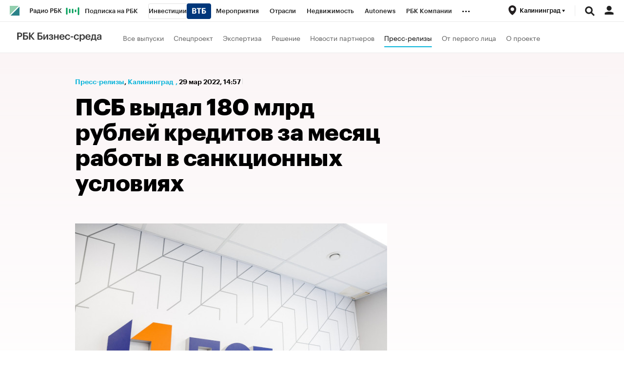

--- FILE ---
content_type: text/html; charset=UTF-8
request_url: https://kaliningrad.plus.rbc.ru/pressrelease/6242f64a7a8aa9fb4b8c7ac9
body_size: 16447
content:
<!DOCTYPE html>


<html lang="ru" >
<head>
    <meta http-equiv="Content-Type" content="text/html; charset=utf-8">
    <meta http-equiv="X-UA-Compatible" content="IE=edge,chrome=1">
    <meta http-equiv="Cache-Control" content="no-cache">
    <meta name="viewport" content="width=device-width, initial-scale=1.0, user-scalable=no, minimum-scale=1.0, maximum-scale=1.0">
    <meta name="HandheldFriendly" content="True">
    <meta name="format-detection" content="telephone=no">
    <meta name="format-detection" content="address=no">

    
                
                    <meta name="robots" content="index, follow, max-image-preview:large"/>

    
    

            <title>ПСБ выдал 180 млрд рублей кредитов за месяц работы в санкционных условиях | Пресс-релизы на РБК Бизнес-среда Калининград</title>

<meta name="title" content="ПСБ выдал 180 млрд рублей кредитов за месяц работы в санкционных условиях | Пресс-релизы на РБК Бизнес-среда Калининград"/>
<meta name="description" content="ПСБ предоставил российским компаниям и населению кредитные средства на общую сумму 180 млрд рублей за месяц работы в условиях санкций. Это превышает объемы кредитования за аналогичный период прошлого года. "/>
<meta name="copyright" content="rbс"/>

<meta property="og:title" content="ПСБ выдал 180 млрд рублей кредитов за месяц работы в санкционных условиях | Пресс-релизы на РБК Бизнес-среда Калининград"/>
<meta property="og:type" content="article"/>
<meta property="og:url" content="https://kaliningrad.plus.rbc.ru/pressrelease/6242f64a7a8aa9fb4b8c7ac9"/>
<meta property="og:image" content="https://s0.rbk.ru/rbcplus_pics/media/img/3/12/296485555849123.jpg"/>
<meta property="og:description" content="ПСБ предоставил российским компаниям и населению кредитные средства на общую сумму 180 млрд рублей за месяц работы в условиях санкций. Это превышает объемы кредитования за аналогичный период прошлого года. "/>
<meta property="og:site_name" content="РБК Бизнес-среда"/>

<meta name="twitter:card" content="summary_large_image"/>
<meta name="twitter:site" content="@ru_rbc"/>
<meta name="twitter:creator" content="@ru_rbc"/>
<meta name="twitter:title" content="ПСБ выдал 180 млрд рублей кредитов за месяц работы в санкционных"/>
<meta name="twitter:description" content="ПСБ предоставил российским компаниям и населению кредитные средства на общую сумму 180 млрд рублей за месяц работы в условиях санкций. Это превышает объемы кредитования за аналогичный период прошлого"/>
<meta name="twitter:image" content="https://s0.rbk.ru/rbcplus_pics/media/img/3/12/296485555849123.jpg"/>
<meta name="twitter:image:alt" content="Совместные проекты и партнерские приложения на РБК"/>






                    
    

    

  <script type="application/ld+json">
    {
        "@context": "https://schema.org",
        "@type": "BreadcrumbList",
        "itemListElement": [
                            {
                    "@type": "ListItem",
                    "position": 1,
                    "name": "✅РБК Бизнес-среда Калининград",
                    "item": "https://kaliningrad.plus.rbc.ru/"
                },                            {
                    "@type": "ListItem",
                    "position": 2,
                    "name": "✅Пресс-релизы",
                    "item": "https://kaliningrad.plus.rbc.ru/pressrelease"
                },                            {
                    "@type": "ListItem",
                    "position": 3,
                    "name": "✅ПСБ выдал 180 млрд рублей кредитов за месяц работы в санкционных условиях",
                    "item": "https://kaliningrad.plus.rbc.ru/pressrelease/6242f64a7a8aa9fb4b8c7ac9"
                }                    ]
    }
  </script>
                                                    
            

<meta property="yandex_recommendations_image" content="https://s0.rbk.ru/rbcplus_pics/resized/1200xH/media/img/3/12/296485555849123.jpg"/><meta property="yandex_recommendations_category" content="Калининград"/>


                
            <link id="link-favicon" rel="icon" type="image/png" href="//s.rbk.ru/v3_plus_static/common/common-10.11.19/images/favicon.png">
    
            <link rel="apple-touch-icon" sizes="60x60" href="//s.rbk.ru/v3_plus_static/common/common-10.11.19/images/apple-touch-icon-60x60.png">
        <link rel="apple-touch-icon" sizes="76x76" href="//s.rbk.ru/v3_plus_static/common/common-10.11.19/images/apple-touch-icon-76x76.png">
        <link rel="apple-touch-icon" sizes="120x120" href="//s.rbk.ru/v3_plus_static/common/common-10.11.19/images/apple-touch-icon-120x120.png">
        <link rel="apple-touch-icon" sizes="152x152" href="//s.rbk.ru/v3_plus_static/common/common-10.11.19/images/apple-touch-icon-152x152.png">
        <link rel="apple-touch-icon" sizes="180x180" href="//s.rbk.ru/v3_plus_static/common/common-10.11.19/images/apple-touch-icon-180x180.png">
        <link rel="icon" type="image/png" sizes="192x192" href="//s.rbk.ru/v3_plus_static/common/common-10.11.19/images/android-chrome-192x192.png">
        <link rel="icon" type="image/png" sizes="512x512" href="//s.rbk.ru/v3_plus_static/common/common-10.11.19/images/android-chrome-512x512.png">
        <link rel="mask-icon" href="//s.rbk.ru/v3_plus_static/common/common-10.11.19/images/safari-pinned-tab.svg" color="#999999">
        <meta name="msapplication-TileColor" content="#ffffff">
        <meta name="msapplication-TileImage" content="//s.rbk.ru/v3_plus_static/common/common-10.11.19/images/mstile-144x144.png">
        <meta name="msapplication-square70x70logo" content="//s.rbk.ru/v3_plus_static/common/common-10.11.19/images/mstile-70x70.png">
        <meta name="msapplication-square150x150logo" content="//s.rbk.ru/v3_plus_static/common/common-10.11.19/images/mstile-150x150.png">
        <meta name="msapplication-square310x310logo" content="//s.rbk.ru/v3_plus_static/common/common-10.11.19/images/mstile-310x310.png">
        <meta name="msapplication-wide310x150logo" content="//s.rbk.ru/v3_plus_static/common/common-10.11.19/images/mstile-310x150.png">
    
        <link rel="preload" href="//s.rbk.ru/files_static/edd/static/fonts/9/build/_common-fonts.css" media="screen" as="style">
    <link rel="stylesheet" href="//s.rbk.ru/files_static/edd/static/fonts/9/build/_common-fonts.css" media="screen">
    <link rel="preload" href="//s.rbk.ru/v3_plus_static/rbcplus-3.0.49/styles/build/_common.css" media="screen" as="style">
    <link rel="stylesheet" href="//s.rbk.ru/v3_plus_static/rbcplus-3.0.49/styles/build/_common.css" media="screen">
    <link rel="preload" href="//s.rbk.ru/v3_plus_static/rbcplus-3.0.49/styles/build/_main.css" media="screen" as="style">
    <link rel="stylesheet" href="//s.rbk.ru/v3_plus_static/rbcplus-3.0.49/styles/build/_main.css" media="screen">

    
    
                <link rel="preload" href="//s.rbk.ru/v3_plus_static/common/common-10.11.19/styles/build/pages/_news.css" media="screen" as="style">
    <link rel="stylesheet" href="//s.rbk.ru/v3_plus_static/common/common-10.11.19/styles/build/pages/_news.css"  media="screen">

    <link rel="preload" href="//s.rbk.ru/v3_plus_static/rbcplus-3.0.49/styles/build/pages/_news.css" media="screen" as="style">
    <link rel="stylesheet" href="//s.rbk.ru/v3_plus_static/rbcplus-3.0.49/styles/build/pages/_news.css" media="screen">

            <link rel="preload" href="//s.rbk.ru/v3_plus_static/common/common-10.11.19/scripts/vendor/jquery/jquery-3.5.1.min.js" as="script">
        <script src="//s.rbk.ru/v3_plus_static/common/common-10.11.19/scripts/vendor/jquery/jquery-3.5.1.min.js"></script>
    
    <link rel="preload" href="//s.rbk.ru/v3_plus_static/common/common-10.11.19/scripts/build/_core.js" as="script">
    <script src="//s.rbk.ru/v3_plus_static/common/common-10.11.19/scripts/build/_core.js"></script>

                <script>
            window.foxConfig = {
                project: 'plus',
                useVideo: true,
            };
        </script>
        <script type="text/javascript">
    window.foxConfig.backOffice = [];
    RA.config.set('banners.preroll', {"live":"https:\/\/pubads.g.doubleclick.net\/gampad\/ads?iu=\/52237517\/RBC_video_content&description_url=https%3A%2F%2Fwww.rbc.ru&env=vp&impl=s&correlator=&tfcd=0&npa=0&gdfp_req=1&output=vast&sz=640x360|640x480&cust_params=domain%3Dm_rbc_ru%2Crbc_ru&max_ad_duration=30000&vpos=preroll&unviewed_position_start=1","content_video":"https:\/\/pubads.g.doubleclick.net\/gampad\/ads?iu=\/52237517\/RBC_video_content&description_url=https%3A%2F%2Fwww.rbc.ru&env=vp&impl=s&correlator=&tfcd=0&npa=0&gdfp_req=1&output=vast&sz=640x360|640x480&cust_params=domain%3Dm_rbc_ru%2Crbc_ru&max_ad_duration=30000&vpos=preroll&unviewed_position_start=1","live_add_puid":false,"content_video_add_puid":false});
</script>

        
    <!-- Заглушка для поддержания корректной работы common -->
    <script>
        RA.config.set('fox', true);
        RA.config.set('fox-video', true);
        RA.repo.banner = {
            isHalt: function() {
                return false;
            },
            getService: function() {
                return {
                    getPlaces: function() {
                        return [];
                    },
                    createPlaceholder: function(){
                        return null;
                    }
                }
            },
            addFloatTargetingKeyValue: function() {},
            addFloatHideBanners: function() {},
            setTargeting: function() {},
            addEventListener: function() {},
            removeEventListener: function() {},
            run: function() {},
            refresh: function() {},
            clear: function() {},
            exclusiveValue: function() {},
            checkAdBlock: function() {
                return 1;
            },
            clearTargeting: function() {},
            getFloatHideBanners: function() {},
            disableRefresh: function() {},
            EVENTS: {}
        };

        const helpers = window.RA.repo.helpers;
        let hashCode = 0;
        if (helpers && helpers.hashCode) {
            hashCode = helpers.hashCode(RA.repo.banner.checkAdBlock.toString());
        }

        window.RA.config.set('bHashCode', hashCode);
    </script>
    <script>
        (function(){
            function defineScript ({ src, async, defer }) {
                return new Promise((resolve, reject) => {
                    const tag = document.createElement('script');

                    tag.type = 'text/javascript';
                    tag.src = src;

                    tag.async = !!async;

                    if(defer){
                        tag.defer = true;
                    }

                    tag.onload = resolve;
                    tag.onerror = reject;

                    document.head.appendChild(tag);
                });
            }

            window.foxState = {
                loaded: null,
            };
            defineScript({
                src: '//s.rbk.ru/v2_rbcbanners_static/rbcbanners-2.1.60/fox/build/app.js',
                                async: true,
                            }).then(function(){
                window.foxState.loaded = true;
                document.dispatchEvent(new CustomEvent('foxLoaded'));
            }).catch(function(){
                const errorType = 'loaderError';
                document.dispatchEvent(new CustomEvent('foxError', {
                    detail: {
                        type: errorType,
                    },
                }));
                window.foxState.foxError = errorType;
                window.foxState.loaded = false;
            });
        })();
    </script>

    
    <script>
        RA.version = 10;
        RA.env = ('production' || 'production'); // develop, test, staging, production
        RA.config.set('device.isMobile', false);
        RA.config.set('device.isApp', false);
        RA.config.set('ajax.prefix', '/');
        RA.config.set('layout.mainMenuHeight', 105);
        RA.config.set('layout.toplineHeight', 45);
        RA.config.set('layout.headerHeight', 60);
        RA.config.set('layout.layoutMinBreakpoint', 1260);
        RA.config.set('layout.layoutMinWidth', 980);
        RA.config.set('layout.bottomBannerHeight', 250);
        RA.config.set('layout.billboardHeight', 250);
        RA.config.set('layout.isLogoBW', false);
        RA.config.set('layout.templatePath', 'public');
        RA.config.set('urls.common_static', '//s.rbk.ru/v3_plus_static/common/common-10.11.19/');
        RA.config.set('urls.static', '//s.rbk.ru/v3_plus_static/rbcplus-3.0.49/');
        RA.config.set('urls.image', '//s.rbk.ru/v3_plus_static/current/images/');
        RA.config.set('domain', '.rbc.ru');
        RA.config.set('domainAuth', 'https://auth.rbc.ru');
        RA.config.set('domainApigw', 'https://apigw.rbc.ru');
        RA.config.set('pro.cookie', '');
        RA.config.set('video.off', false);
        RA.config.set('paywall.user.logined', false);
        RA.config.set('paywall.user.paid', false);
        RA.config.set('mainPage', false);
        RA.config.set('showBanners', true);
        RA.config.set('noVideo', false);
        RA.config.set('disableThirdPartyScripts', false);
        RA.config.set('split', 'Z');
        RA.config.set('yandexCaptchaKey', '');
		RA.config.set('proProjectUrl', 'https://pro.rbc.ru');
    </script>

        <script>
        RA.config.set('newslist', null);
        RA.config.set('newsTypeList', null);
            </script>
        <script>
        RA.config.set('layout.mainMenuHeight', 116);
        RA.config.set('project', 'rbcplus');
    </script>

                </head>
<body
                data-rm-document-type="press_release"
        data-page="news"
    class="news         "
>

        <noscript>
        <style>
            :root {
                --auto-if-no-script: auto;
                --none-if-no-script: none;
                --block-if-no-script: block;
                --zero-if-no-script: 0;
                --one-if-no-script: 1;
            }
        </style>
    </noscript>

        <span class="g-mobile-detector g-mobile"></span>
    <span class="g-tablet-detector g-tablet"></span>
    <span class="g-desktop-small-detector g-desktop-small"></span>
    <span class="g-desktop-detector g-desktop"></span>

    
            <div id="js_ra_notifications" class="ra-notifications"></div>
    
                                        <header class="topline__wrapper js-topline-wrapper topline__wrapper_min">
                    <div class="topline l-window js-topline js-filter-lock-block">
                            <div class="topline__inner l-row js-topline"><div class="topline__left js-topline-left"><a class="topline__logo-block" href="https://www.rbc.ru/"><span class="topline__logo"></span></a><a class="topline__project-logo js-topline-logo" href="/"><img src="//s.rbk.ru/v3_plus_static/rbcplus-3.0.49/images/logo-bs-mobile.png" width="104" height="18" alt="РБК Бизнес-среда" title="РБК Бизнес-среда" loading="lazy"/></a>    
                                                                                <div
                class="
                    doodle doodle_desktop
                    
                     js-doodle
                     js-yandex-counter"
                data-rm-data-element='{"projectNick":"rbcplus","documentType":null,"documentId":null,"index":null,"href":"https:\/\/www.rbc.ru\/story\/68822f889a79475439ba67bb?from=topline","image":true,"text":null}'
                data-rm-data-block='{"formatType":"","formatSize":"","publisherNick":"topline"}'
                                    data-yandex-show="doodle_show"
                                >
                <a class="
                    doodle__link js-doodle-link
                     js-yandex-counter"
                                            href="https://www.rbc.ru/story/68822f889a79475439ba67bb?from=topline"
                        target="_blank"
                                                    data-yandex-name="doodle_click"
                                                                >
                    <img src="https://s0.rbk.ru/v6_top_pics/media/img/6/36/347573072781366.svg" alt="">
                </a>
                <div class="doodle__over-link"></div>
            </div>
            <div class="topline__projects-wrap js-topline-first"><nav class="topline__items-container js-topline-dropdown-container"><ul class="topline__projects"><li class="topline__item-block is-big js-topline-item"><a
            href="https://pro.rbc.ru/?from=topline_main"
            class="topline__item js-yandex-counter"
            data-yandex-name="from_topline"
            data-yandex-params='{url: "https://pro.rbc.ru/?from=topline_main"}'
            
        ><span>Подписка на РБК</span></a></li><li class="topline__item-block is-big is-outline js-topline-item"><a
            href="https://www.rbc.ru/quote?utm_source=topline"
            class="topline__item js-yandex-counter"
            data-yandex-name="from_topline"
            data-yandex-params='{url: "https://www.rbc.ru/quote?utm_source=topline"}'
            
        ><span>Инвестиции</span><span class="topline__item__image-block"><img
                        src="https://s0.rbk.ru/v6_top_pics/media/img/2/89/347628703693892.svg"
                        class="topline__item__image"
                        alt=""
                        loading="lazy"
                        decoding="async"
                    /></span></a></li><li class="topline__item-block is-big js-topline-item"><a
            href="https://events.rbc.ru/?utm_source=topline"
            class="topline__item js-yandex-counter"
            data-yandex-name="from_topline"
            data-yandex-params='{url: "https://events.rbc.ru/?utm_source=topline"}'
            
        ><span>Мероприятия</span></a></li><li class="topline__item-block is-big js-topline-item"><a
            href="https://www.rbc.ru/industries?utm_source=topline"
            class="topline__item js-yandex-counter"
            data-yandex-name="from_topline"
            data-yandex-params='{url: "https://www.rbc.ru/industries?utm_source=topline"}'
            
        ><span>Отрасли</span></a></li><li class="topline__item-block is-big js-topline-item"><a
            href="https://realty.rbc.ru/?utm_source=topline"
            class="topline__item js-yandex-counter"
            data-yandex-name="from_topline"
            data-yandex-params='{url: "https://realty.rbc.ru/?utm_source=topline"}'
            
        ><span>Недвижимость</span></a></li><li class="topline__item-block is-big js-topline-item"><a
            href="https://www.autonews.ru/?utm_source=topline"
            class="topline__item js-yandex-counter"
            data-yandex-name="from_topline"
            data-yandex-params='{url: "https://www.autonews.ru/?utm_source=topline"}'
            
        ><span>Autonews</span></a></li><li class="topline__item-block is-big js-topline-item"><a
            href="https://companies.rbc.ru/?utm_source=topline"
            class="topline__item js-yandex-counter"
            data-yandex-name="from_topline"
            data-yandex-params='{url: "https://companies.rbc.ru/?utm_source=topline"}'
            
        ><span>РБК Компании</span></a></li><li class="topline__item-block is-big js-topline-item"><a
            href="https://tv.rbc.ru/?utm_source=topline"
            class="topline__item js-yandex-counter"
            data-yandex-name="from_topline"
            data-yandex-params='{url: "https://tv.rbc.ru/?utm_source=topline"}'
            
        ><span>Телеканал</span></a></li><li class="topline__item-block is-big js-topline-item"><a
            href="https://www.rbc.ru/wine?utm_source=rbc&amp;utm_medium=menu"
            class="topline__item js-yandex-counter"
            data-yandex-name="from_topline"
            data-yandex-params='{url: "https://www.rbc.ru/wine?utm_source=rbc&amp;utm_medium=menu"}'
            
        ><span>РБК Вино</span></a></li><li class="topline__item-block is-big js-topline-item"><a
            href="https://sportrbc.ru/?utm_source=topline"
            class="topline__item js-yandex-counter"
            data-yandex-name="from_topline"
            data-yandex-params='{url: "https://sportrbc.ru/?utm_source=topline"}'
            
        ><span>Спорт</span></a></li><li class="topline__item-block is-big js-topline-item"><a
            href="https://www.rbc.ru/story/education?from=topline_menu"
            class="topline__item js-yandex-counter"
            data-yandex-name="from_topline"
            data-yandex-params='{url: "https://www.rbc.ru/story/education?from=topline_menu"}'
            
        ><span>РБК Образование</span></a></li><li class="topline__item-block is-big js-topline-item"><a
            href="https://www.rbc.ru/courses?utm_source=topline"
            class="topline__item js-yandex-counter"
            data-yandex-name="from_topline"
            data-yandex-params='{url: "https://www.rbc.ru/courses?utm_source=topline"}'
            
        ><span>РБК Курсы</span></a></li><li class="topline__item-block is-big js-topline-item"><a
            href="https://www.rbc.ru/life?utm_source=topline"
            class="topline__item js-yandex-counter"
            data-yandex-name="from_topline"
            data-yandex-params='{url: "https://www.rbc.ru/life?utm_source=topline"}'
            
        ><span>РБК Life</span></a></li><li class="topline__item-block is-big js-topline-item"><a
            href="https://trends.rbc.ru/trends/?utm_source=topline"
            class="topline__item js-yandex-counter"
            data-yandex-name="from_topline"
            data-yandex-params='{url: "https://trends.rbc.ru/trends/?utm_source=topline"}'
            
        ><span>Тренды</span></a></li><li class="topline__item-block is-big js-topline-item"><a
            href="https://style.rbc.ru/visionaries/?utm_source=rbc_topline"
            class="topline__item js-yandex-counter"
            data-yandex-name="from_topline"
            data-yandex-params='{url: "https://style.rbc.ru/visionaries/?utm_source=rbc_topline"}'
            
        ><span>Визионеры</span></a></li><li class="topline__item-block is-big js-topline-item"><a
            href="https://www.rbc.ru/national"
            class="topline__item js-yandex-counter"
            data-yandex-name="from_topline"
            data-yandex-params='{url: "https://www.rbc.ru/national"}'
            
        ><span>Национальные проекты</span></a></li><li class="topline__item-block is-big js-topline-item"><a
            href="https://www.rbc.ru/gorod/?utm_source=topline"
            class="topline__item js-yandex-counter"
            data-yandex-name="from_topline"
            data-yandex-params='{url: "https://www.rbc.ru/gorod/?utm_source=topline"}'
            
        ><span>Город</span></a></li><li class="topline__item-block is-big js-topline-item"><a
            href="https://style.rbc.ru/?utm_source=topline"
            class="topline__item js-yandex-counter"
            data-yandex-name="from_topline"
            data-yandex-params='{url: "https://style.rbc.ru/?utm_source=topline"}'
            
        ><span>Стиль</span></a></li><li class="topline__item-block is-big js-topline-item"><a
            href="https://www.rbc.ru/crypto/?utm_source=topline"
            class="topline__item js-yandex-counter"
            data-yandex-name="from_topline"
            data-yandex-params='{url: "https://www.rbc.ru/crypto/?utm_source=topline"}'
            
        ><span>Крипто</span></a></li><li class="topline__item-block is-big js-topline-item"><a
            href="https://spb.plus.rbc.ru/?utm_source=topline"
            class="topline__item js-yandex-counter"
            data-yandex-name="from_topline"
            data-yandex-params='{url: "https://spb.plus.rbc.ru/?utm_source=topline"}'
            
        ><span>РБК Бизнес-среда</span></a></li><li class="topline__item-block is-big js-topline-item"><a
            href="https://www.rbc.ru/dc/?utm_source=topline"
            class="topline__item js-yandex-counter"
            data-yandex-name="from_topline"
            data-yandex-params='{url: "https://www.rbc.ru/dc/?utm_source=topline"}'
            
        ><span>Дискуссионный клуб</span></a></li><li class="topline__item-block is-big js-topline-item"><a
            href="https://marketing.rbc.ru/?utm_source=topline"
            class="topline__item js-yandex-counter"
            data-yandex-name="from_topline"
            data-yandex-params='{url: "https://marketing.rbc.ru/?utm_source=topline"}'
            
        ><span>Исследования</span></a></li><li class="topline__item-block is-big js-topline-item"><a
            href="https://ratings.ru/?utm_source=topline"
            class="topline__item js-yandex-counter"
            data-yandex-name="from_topline"
            data-yandex-params='{url: "https://ratings.ru/?utm_source=topline"}'
            
        ><span>Кредитные рейтинги</span></a></li><li class="topline__item-block is-big js-topline-item"><a
            href="https://biztorg.ru/?utm_source=topline"
            class="topline__item js-yandex-counter"
            data-yandex-name="from_topline"
            data-yandex-params='{url: "https://biztorg.ru/?utm_source=topline"}'
            
        ><span>Франшизы</span></a></li><li class="topline__item-block is-big js-topline-item"><a
            href="https://www.rbc.ru/newspaper/?utm_source=topline"
            class="topline__item js-yandex-counter"
            data-yandex-name="from_topline"
            data-yandex-params='{url: "https://www.rbc.ru/newspaper/?utm_source=topline"}'
            
        ><span>Газета</span></a></li><li class="topline__item-block is-big js-topline-item"><a
            href="https://spbspecials.rbc.ru/?utm_source=topline"
            class="topline__item js-yandex-counter"
            data-yandex-name="from_topline"
            data-yandex-params='{url: "https://spbspecials.rbc.ru/?utm_source=topline"}'
            
        ><span>Спецпроекты СПб</span></a></li><li class="topline__item-block is-big js-topline-item"><a
            href="https://spb-bc.rbc.ru/?utm_source=topline"
            class="topline__item js-yandex-counter"
            data-yandex-name="from_topline"
            data-yandex-params='{url: "https://spb-bc.rbc.ru/?utm_source=topline"}'
            
        ><span>Конференции СПб</span></a></li><li class="topline__item-block is-big js-topline-item"><a
            href="https://specialists.ru/?utm_source=topline"
            class="topline__item js-yandex-counter"
            data-yandex-name="from_topline"
            data-yandex-params='{url: "https://specialists.ru/?utm_source=topline"}'
            
        ><span>Спецпроекты</span></a></li><li class="topline__item-block is-big js-topline-item"><a
            href="https://corp.rescore.online/?utm_source=topline"
            class="topline__item js-yandex-counter"
            data-yandex-name="from_topline"
            data-yandex-params='{url: "https://corp.rescore.online/?utm_source=topline"}'
            
        ><span>Проверка контрагентов</span></a></li><li class="topline__item-block is-big js-topline-item"><a
            href="https://esg-index.rbc.ru/"
            class="topline__item js-yandex-counter"
            data-yandex-name="from_topline"
            data-yandex-params='{url: "https://esg-index.rbc.ru/"}'
            
        ><span>ESG-индекс</span></a></li><li class="topline__item-block is-big js-topline-item"><a
            href="https://www.rbc.ru/rubric/politics?utm_source=topline"
            class="topline__item js-yandex-counter"
            data-yandex-name="from_topline"
            data-yandex-params='{url: "https://www.rbc.ru/rubric/politics?utm_source=topline"}'
            
        ><span>Политика</span></a></li><li class="topline__item-block is-big js-topline-item"><a
            href="https://www.rbc.ru/rubric/economics?utm_source=topline"
            class="topline__item js-yandex-counter"
            data-yandex-name="from_topline"
            data-yandex-params='{url: "https://www.rbc.ru/rubric/economics?utm_source=topline"}'
            
        ><span>Экономика</span></a></li><li class="topline__item-block is-big js-topline-item"><a
            href="https://www.rbc.ru/rubric/business?utm_source=topline"
            class="topline__item js-yandex-counter"
            data-yandex-name="from_topline"
            data-yandex-params='{url: "https://www.rbc.ru/rubric/business?utm_source=topline"}'
            
        ><span>Бизнес</span></a></li><li class="topline__item-block is-big js-topline-item"><a
            href="https://www.rbc.ru/rubric/technology_and_media?utm_source=topline"
            class="topline__item js-yandex-counter"
            data-yandex-name="from_topline"
            data-yandex-params='{url: "https://www.rbc.ru/rubric/technology_and_media?utm_source=topline"}'
            
        ><span>Технологии и медиа</span></a></li><li class="topline__item-block is-big js-topline-item"><a
            href="https://www.rbc.ru/rubric/finances?utm_source=topline"
            class="topline__item js-yandex-counter"
            data-yandex-name="from_topline"
            data-yandex-params='{url: "https://www.rbc.ru/rubric/finances?utm_source=topline"}'
            
        ><span>Финансы</span></a></li><li class="topline__item-block is-big js-topline-item"><a
            href="https://cash.rbc.ru/?utm_source=topline"
            class="topline__item js-yandex-counter"
            data-yandex-name="from_topline"
            data-yandex-params='{url: "https://cash.rbc.ru/?utm_source=topline"}'
            
        ><span>Рынок наличной валюты</span></a></li></ul></nav><nav class="topline__more"><ul class="topline__item__wrap"></ul><div class="topline__dropdown"><a href="" class="topline__dropdown__handle js-topline-dropdown">
                            ...
                        </a><div class="topline__dropdown__list js-topline-dropdown-list"><ul class="topline__dropdown__list__inner js-topline-dropdown-list-inner"></ul></div></div></nav></div></div><div class="topline__right"><div class="topline__region-block"><span class="topline__region__icon-block js-topline-item"><button class="topline__region__icon-link js-regions-toggle__handler"><span class="js-region-current"><span class="topline__region__icon"></span><span class="topline__region__icon-title">
                                                Калининград
                                                <span class="topline__region__triangle"></span></span></span></button></span><div class="topline__region js-topline-sub js-regions-toggle"><div class="topline__region__wrap"><nav class="topline__region__inner"><div class="topline__region__detector g-hidden js-region-detector"><div class="topline__region__detector__text">Ваше местоположение <span class="topline__region__title js-region-detector-title"></span>?</div><a href="#" class="topline__region__detector__button js-region-detector-button" data-answer="yes">Да</a><a href="#" class="topline__region__detector__link js-region-detector-button" data-answer="no">Выбрать другое</a></div><ul class="topline__region__submenu g-hidden js-region-submenu"><li class="topline__region__item"><a href="//spb.plus.rbc.ru/" class="topline__region__link js-region-item js-topline-sub-item bold" data-id="spb_sz" data-cookie="russia/sankt-peterburg_i_oblast" data-title="Санкт-Петербург и область" data-url="http://spb.plus.rbc.ru/">
                                    Санкт-Петербург и область
                                </a></li><li class="topline__region__item"><a href="//ekb.plus.rbc.ru/" class="topline__region__link js-region-item js-topline-sub-item bold" data-id="ekb" data-cookie="russia/sverdlovskaya_obl" data-title="Екатеринбург" data-url="http://ekb.plus.rbc.ru/">
                                    Екатеринбург
                                </a></li><li class="topline__region__item"><a href="//nsk.plus.rbc.ru/" class="topline__region__link js-region-item js-topline-sub-item bold" data-id="nsk" data-cookie="russia_sfo" data-title="Новосибирск" data-url="http://nsk.plus.rbc.ru/">
                                    Новосибирск
                                </a></li><li class="topline__region__item"><a href="//omsk.plus.rbc.ru/" class="topline__region__link js-region-item js-topline-sub-item bold" data-id="omsk" data-cookie="russia/omskaya_obl" data-title="Омск" data-url="http://omsk.plus.rbc.ru/">
                                    Омск
                                </a></li><div class="topline__region__line"></div><li class="topline__region__item"><a href="//ufa.plus.rbc.ru/" class="topline__region__link js-region-item js-topline-sub-item" data-id="ufa" data-cookie="russia/bashkortostan" data-title="Башкортостан" data-url="http://ufa.plus.rbc.ru/">
                                    Башкортостан
                                </a></li><li class="topline__region__item"><a href="//vo.plus.rbc.ru/" class="topline__region__link js-region-item js-topline-sub-item" data-id="vo" data-cookie="russia/vologodskaya_obl" data-title="Вологда" data-url="http://vo.plus.rbc.ru/">
                                    Вологда
                                </a></li><li class="topline__region__item"><a href="//kaliningrad.plus.rbc.ru/" class="topline__region__link js-region-item js-topline-sub-item active" data-id="kaliningrad" data-cookie="russia/kaliningradskaya_obl" data-title="Калининград" data-url="http://kaliningrad.plus.rbc.ru/">
                                    Калининград
                                </a></li><li class="topline__region__item"><a href="//kuban.plus.rbc.ru/" class="topline__region__link js-region-item js-topline-sub-item" data-id="krasnodar" data-cookie="russia/krasnodarskiy_kray" data-title="Краснодарский край" data-url="http://kuban.plus.rbc.ru/">
                                    Краснодарский край
                                </a></li><li class="topline__region__item"><a href="//nn.plus.rbc.ru/" class="topline__region__link js-region-item js-topline-sub-item" data-id="nn" data-cookie="russia/nijegorodskaya_obl" data-title="Нижний Новгород" data-url="http://nn.plus.rbc.ru/">
                                    Нижний Новгород
                                </a></li><li class="topline__region__item"><a href="//perm.plus.rbc.ru/" class="topline__region__link js-region-item js-topline-sub-item" data-id="perm" data-cookie="russia/permskij_kraj" data-title="Пермский край" data-url="http://perm.plus.rbc.ru/">
                                    Пермский край
                                </a></li><li class="topline__region__item"><a href="//rostov.plus.rbc.ru/" class="topline__region__link js-region-item js-topline-sub-item" data-id="rostov" data-cookie="russia/rostovskaya_obl" data-title="Ростов-на-Дону" data-url="http://rostov.plus.rbc.ru/">
                                    Ростов-на-Дону
                                </a></li><li class="topline__region__item"><a href="//rt.plus.rbc.ru/" class="topline__region__link js-region-item js-topline-sub-item" data-id="tatarstan" data-cookie="russia/tatarstan" data-title="Татарстан" data-url="http://rt.plus.rbc.ru/">
                                    Татарстан
                                </a></li><li class="topline__region__item"><a href="//t.plus.rbc.ru/" class="topline__region__link js-region-item js-topline-sub-item" data-id="tyumen" data-cookie="russia/tyumenskaya_obl" data-title="Тюмень" data-url="http://t.plus.rbc.ru/">
                                    Тюмень
                                </a></li><li class="topline__region__item"><a href="//chr.plus.rbc.ru/" class="topline__region__link js-region-item js-topline-sub-item" data-id="chr" data-cookie="russia_chernozemje" data-title="Черноземье" data-url="http://chr.plus.rbc.ru/">
                                    Черноземье
                                </a></li><li class="topline__region__item"><a href="//kavkaz.plus.rbc.ru/" class="topline__region__link js-region-item js-topline-sub-item" data-id="kavkaz" data-cookie="russia/kavkaz" data-title="Кавказ" data-url="http://kavkaz.plus.rbc.ru/">
                                    Кавказ
                                </a></li><li class="topline__region__item"><a href="//karelia.plus.rbc.ru/" class="topline__region__link js-region-item js-topline-sub-item" data-id="karelia" data-cookie="russia/kareliya" data-title="Карелия" data-url="http://karelia.plus.rbc.ru/">
                                    Карелия
                                </a></li><li class="topline__region__item"><a href="//murmansk.plus.rbc.ru/" class="topline__region__link js-region-item js-topline-sub-item" data-id="murmansk" data-cookie="russia/murmanskaya_obl" data-title="Мурманск" data-url="http://murmansk.plus.rbc.ru/">
                                    Мурманск
                                </a></li><li class="topline__region__item"><a href="//prim.plus.rbc.ru/" class="topline__region__link js-region-item js-topline-sub-item" data-id="prim" data-cookie="russia/primorskiy_kray" data-title="Приморский край" data-url="http://prim.plus.rbc.ru/">
                                    Приморский край
                                </a></li></ul></nav></div></div></div><div class="topline__search-block"><div class="topline__search js-search-block"><button class="topline__search__menu js-search-open"><span class="topline__search__menu__link"></span></button><div class="topline__search__body js-search-body"><a href="#" class="topline__search__close js-search-close"><span></span><span></span></a><div class="topline__search__body__inner"><search role="search"><form action="/search/" class="topline__search__form" role="search"><input class="topline__search__button" type="submit" value="Найти" /><div class="topline__search__text"><div class="topline__search__input-wrap"><input class="topline__search__input js-search-input" type="search" inputmode="search" name="query" autocomplete="off" value="" placeholder="Поиск по сайту" /></div></div></form></search></div></div></div></div><div class="topline__auth js-topline-profile-container"><a href="https://id.rbc.ru?from=login_topline" class="topline__auth__link js-rbc-id-link"></a><div class="topline__auth__profile"><nav class="topline__auth__profile__inner active"><ul class="topline__auth__profile__menu"><li class="topline__auth__profile__menu__item"><a
                                                href="https://auth.rbc.ru/login?tab=enter&from=login_topline"
                                                class="topline__auth__profile__menu__link js-paywall-login"
                                            ><b>Вход</b></a></li><li class="topline__auth__profile__menu__item"><a
                                                href="https://auth.rbc.ru/login?from=registration_topline"
                                                class="topline__auth__profile__menu__link js-paywall-login"
                                            ><b>Регистрация</b></a></li></ul></nav></div></div><div class="topline__menu"><div class="topline__menu__open js-topline-menu js-yandex-counter" data-yandex-name="click_hamburger"><span></span><span></span><span></span></div><div class="topline__menu__close js-topline-menu-close"><span></span><span></span></div></div></div></div><div class="topline__popup js-topline-popup"><nav class="topline__popup__inner js-topline-open-popup-content active"><div class="topline__popup__area"><div class="topline__popup__area__title">
                    Войдите в аккаунт
                </div><a href="https://id.rbc.ru?from=login_topline" class="topline__popup__button topline__popup__area_button js-rbc-id-link">
                    Войти
                </a></div><ul class="topline__popup__menu"><li class="topline__popup__item"><a href="#" class="topline__popup__link js-topline-open-popup-link" data-content="search">Поиск</a></li><li class="topline__popup__item"><a href="#" class="topline__popup__link js-topline-open-popup-link" data-content="region">Выбор региона</a></li></ul><ul class="topline__popup__submenu topline__popup__flex"><li class="topline__popup__submenu__wrap"><a
                                href="https://pro.rbc.ru/?from=topline_main"
                                class="topline__popup__submenu-item js-yandex-counter"
                                data-yandex-name="click_hamburger"
                                data-yandex-params='{url: "https://pro.rbc.ru/?from=topline_main"}'
                            >
                                Подписка на РБК
                            </a></li><li class="topline__popup__submenu__wrap"><a
                                href="https://www.rbc.ru/quote?utm_source=topline"
                                class="topline__popup__submenu-item js-yandex-counter"
                                data-yandex-name="click_hamburger"
                                data-yandex-params='{url: "https://www.rbc.ru/quote?utm_source=topline"}'
                            >
                                Инвестиции
                            </a><img
                                    src="https://s0.rbk.ru/v6_top_pics/media/img/6/68/347628703893686.svg"
                                    class="topline__popup__submenu-logo"
                                    alt=""
                                ></li><li class="topline__popup__submenu__wrap"><a
                                href="https://events.rbc.ru/?utm_source=topline"
                                class="topline__popup__submenu-item js-yandex-counter"
                                data-yandex-name="click_hamburger"
                                data-yandex-params='{url: "https://events.rbc.ru/?utm_source=topline"}'
                            >
                                Мероприятия
                            </a></li><li class="topline__popup__submenu__wrap"><a
                                href="https://www.rbc.ru/industries?utm_source=topline"
                                class="topline__popup__submenu-item js-yandex-counter"
                                data-yandex-name="click_hamburger"
                                data-yandex-params='{url: "https://www.rbc.ru/industries?utm_source=topline"}'
                            >
                                Отрасли
                            </a></li><li class="topline__popup__submenu__wrap"><a
                                href="https://realty.rbc.ru/?utm_source=topline"
                                class="topline__popup__submenu-item js-yandex-counter"
                                data-yandex-name="click_hamburger"
                                data-yandex-params='{url: "https://realty.rbc.ru/?utm_source=topline"}'
                            >
                                Недвижимость
                            </a></li><li class="topline__popup__submenu__wrap"><a
                                href="https://www.autonews.ru/?utm_source=topline"
                                class="topline__popup__submenu-item js-yandex-counter"
                                data-yandex-name="click_hamburger"
                                data-yandex-params='{url: "https://www.autonews.ru/?utm_source=topline"}'
                            >
                                Autonews
                            </a></li><li class="topline__popup__submenu__wrap"><a
                                href="https://companies.rbc.ru/?utm_source=topline"
                                class="topline__popup__submenu-item js-yandex-counter"
                                data-yandex-name="click_hamburger"
                                data-yandex-params='{url: "https://companies.rbc.ru/?utm_source=topline"}'
                            >
                                РБК Компании
                            </a></li><li class="topline__popup__submenu__wrap"><a
                                href="https://tv.rbc.ru/?utm_source=topline"
                                class="topline__popup__submenu-item js-yandex-counter"
                                data-yandex-name="click_hamburger"
                                data-yandex-params='{url: "https://tv.rbc.ru/?utm_source=topline"}'
                            >
                                Телеканал
                            </a></li><li class="topline__popup__submenu__wrap"><a
                                href="https://www.rbc.ru/wine?utm_source=rbc&amp;utm_medium=menu"
                                class="topline__popup__submenu-item js-yandex-counter"
                                data-yandex-name="click_hamburger"
                                data-yandex-params='{url: "https://www.rbc.ru/wine?utm_source=rbc&amp;utm_medium=menu"}'
                            >
                                РБК Вино
                            </a></li><li class="topline__popup__submenu__wrap"><a
                                href="https://sportrbc.ru/?utm_source=topline"
                                class="topline__popup__submenu-item js-yandex-counter"
                                data-yandex-name="click_hamburger"
                                data-yandex-params='{url: "https://sportrbc.ru/?utm_source=topline"}'
                            >
                                Спорт
                            </a></li><li class="topline__popup__submenu__wrap"><a
                                href="https://www.rbc.ru/story/education?from=topline_menu"
                                class="topline__popup__submenu-item js-yandex-counter"
                                data-yandex-name="click_hamburger"
                                data-yandex-params='{url: "https://www.rbc.ru/story/education?from=topline_menu"}'
                            >
                                РБК Образование
                            </a></li><li class="topline__popup__submenu__wrap"><a
                                href="https://www.rbc.ru/courses?utm_source=topline"
                                class="topline__popup__submenu-item js-yandex-counter"
                                data-yandex-name="click_hamburger"
                                data-yandex-params='{url: "https://www.rbc.ru/courses?utm_source=topline"}'
                            >
                                РБК Курсы
                            </a></li><li class="topline__popup__submenu__wrap"><a
                                href="https://www.rbc.ru/life?utm_source=topline"
                                class="topline__popup__submenu-item js-yandex-counter"
                                data-yandex-name="click_hamburger"
                                data-yandex-params='{url: "https://www.rbc.ru/life?utm_source=topline"}'
                            >
                                РБК Life
                            </a></li><li class="topline__popup__submenu__wrap"><a
                                href="https://trends.rbc.ru/trends/?utm_source=topline"
                                class="topline__popup__submenu-item js-yandex-counter"
                                data-yandex-name="click_hamburger"
                                data-yandex-params='{url: "https://trends.rbc.ru/trends/?utm_source=topline"}'
                            >
                                Тренды
                            </a></li><li class="topline__popup__submenu__wrap"><a
                                href="https://style.rbc.ru/visionaries/?utm_source=rbc_topline"
                                class="topline__popup__submenu-item js-yandex-counter"
                                data-yandex-name="click_hamburger"
                                data-yandex-params='{url: "https://style.rbc.ru/visionaries/?utm_source=rbc_topline"}'
                            >
                                Визионеры
                            </a></li><li class="topline__popup__submenu__wrap"><a
                                href="https://www.rbc.ru/national"
                                class="topline__popup__submenu-item js-yandex-counter"
                                data-yandex-name="click_hamburger"
                                data-yandex-params='{url: "https://www.rbc.ru/national"}'
                            >
                                Национальные проекты
                            </a></li><li class="topline__popup__submenu__wrap"><a
                                href="https://www.rbc.ru/gorod/?utm_source=topline"
                                class="topline__popup__submenu-item js-yandex-counter"
                                data-yandex-name="click_hamburger"
                                data-yandex-params='{url: "https://www.rbc.ru/gorod/?utm_source=topline"}'
                            >
                                Город
                            </a></li><li class="topline__popup__submenu__wrap"><a
                                href="https://style.rbc.ru/?utm_source=topline"
                                class="topline__popup__submenu-item js-yandex-counter"
                                data-yandex-name="click_hamburger"
                                data-yandex-params='{url: "https://style.rbc.ru/?utm_source=topline"}'
                            >
                                Стиль
                            </a></li><li class="topline__popup__submenu__wrap"><a
                                href="https://www.rbc.ru/crypto/?utm_source=topline"
                                class="topline__popup__submenu-item js-yandex-counter"
                                data-yandex-name="click_hamburger"
                                data-yandex-params='{url: "https://www.rbc.ru/crypto/?utm_source=topline"}'
                            >
                                Крипто
                            </a></li><li class="topline__popup__submenu__wrap"><a
                                href="https://spb.plus.rbc.ru/?utm_source=topline"
                                class="topline__popup__submenu-item js-yandex-counter"
                                data-yandex-name="click_hamburger"
                                data-yandex-params='{url: "https://spb.plus.rbc.ru/?utm_source=topline"}'
                            >
                                РБК Бизнес-среда
                            </a></li><li class="topline__popup__submenu__wrap"><a
                                href="https://www.rbc.ru/dc/?utm_source=topline"
                                class="topline__popup__submenu-item js-yandex-counter"
                                data-yandex-name="click_hamburger"
                                data-yandex-params='{url: "https://www.rbc.ru/dc/?utm_source=topline"}'
                            >
                                Дискуссионный клуб
                            </a></li><li class="topline__popup__submenu__wrap"><a
                                href="https://marketing.rbc.ru/?utm_source=topline"
                                class="topline__popup__submenu-item js-yandex-counter"
                                data-yandex-name="click_hamburger"
                                data-yandex-params='{url: "https://marketing.rbc.ru/?utm_source=topline"}'
                            >
                                Исследования
                            </a></li><li class="topline__popup__submenu__wrap"><a
                                href="https://ratings.ru/?utm_source=topline"
                                class="topline__popup__submenu-item js-yandex-counter"
                                data-yandex-name="click_hamburger"
                                data-yandex-params='{url: "https://ratings.ru/?utm_source=topline"}'
                            >
                                Кредитные рейтинги
                            </a></li><li class="topline__popup__submenu__wrap"><a
                                href="https://biztorg.ru/?utm_source=topline"
                                class="topline__popup__submenu-item js-yandex-counter"
                                data-yandex-name="click_hamburger"
                                data-yandex-params='{url: "https://biztorg.ru/?utm_source=topline"}'
                            >
                                Франшизы
                            </a></li><li class="topline__popup__submenu__wrap"><a
                                href="https://www.rbc.ru/newspaper/?utm_source=topline"
                                class="topline__popup__submenu-item js-yandex-counter"
                                data-yandex-name="click_hamburger"
                                data-yandex-params='{url: "https://www.rbc.ru/newspaper/?utm_source=topline"}'
                            >
                                Газета
                            </a></li><li class="topline__popup__submenu__wrap"><a
                                href="https://spbspecials.rbc.ru/?utm_source=topline"
                                class="topline__popup__submenu-item js-yandex-counter"
                                data-yandex-name="click_hamburger"
                                data-yandex-params='{url: "https://spbspecials.rbc.ru/?utm_source=topline"}'
                            >
                                Спецпроекты СПб
                            </a></li><li class="topline__popup__submenu__wrap"><a
                                href="https://spb-bc.rbc.ru/?utm_source=topline"
                                class="topline__popup__submenu-item js-yandex-counter"
                                data-yandex-name="click_hamburger"
                                data-yandex-params='{url: "https://spb-bc.rbc.ru/?utm_source=topline"}'
                            >
                                Конференции СПб
                            </a></li><li class="topline__popup__submenu__wrap"><a
                                href="https://specialists.ru/?utm_source=topline"
                                class="topline__popup__submenu-item js-yandex-counter"
                                data-yandex-name="click_hamburger"
                                data-yandex-params='{url: "https://specialists.ru/?utm_source=topline"}'
                            >
                                Спецпроекты
                            </a></li><li class="topline__popup__submenu__wrap"><a
                                href="https://corp.rescore.online/?utm_source=topline"
                                class="topline__popup__submenu-item js-yandex-counter"
                                data-yandex-name="click_hamburger"
                                data-yandex-params='{url: "https://corp.rescore.online/?utm_source=topline"}'
                            >
                                Проверка контрагентов
                            </a></li><li class="topline__popup__submenu__wrap"><a
                                href="https://esg-index.rbc.ru/"
                                class="topline__popup__submenu-item js-yandex-counter"
                                data-yandex-name="click_hamburger"
                                data-yandex-params='{url: "https://esg-index.rbc.ru/"}'
                            >
                                ESG-индекс
                            </a></li><li class="topline__popup__submenu__wrap"><a
                                href="https://www.rbc.ru/rubric/politics?utm_source=topline"
                                class="topline__popup__submenu-item js-yandex-counter"
                                data-yandex-name="click_hamburger"
                                data-yandex-params='{url: "https://www.rbc.ru/rubric/politics?utm_source=topline"}'
                            >
                                Политика
                            </a></li><li class="topline__popup__submenu__wrap"><a
                                href="https://www.rbc.ru/rubric/economics?utm_source=topline"
                                class="topline__popup__submenu-item js-yandex-counter"
                                data-yandex-name="click_hamburger"
                                data-yandex-params='{url: "https://www.rbc.ru/rubric/economics?utm_source=topline"}'
                            >
                                Экономика
                            </a></li><li class="topline__popup__submenu__wrap"><a
                                href="https://www.rbc.ru/rubric/business?utm_source=topline"
                                class="topline__popup__submenu-item js-yandex-counter"
                                data-yandex-name="click_hamburger"
                                data-yandex-params='{url: "https://www.rbc.ru/rubric/business?utm_source=topline"}'
                            >
                                Бизнес
                            </a></li><li class="topline__popup__submenu__wrap"><a
                                href="https://www.rbc.ru/rubric/technology_and_media?utm_source=topline"
                                class="topline__popup__submenu-item js-yandex-counter"
                                data-yandex-name="click_hamburger"
                                data-yandex-params='{url: "https://www.rbc.ru/rubric/technology_and_media?utm_source=topline"}'
                            >
                                Технологии и медиа
                            </a></li><li class="topline__popup__submenu__wrap"><a
                                href="https://www.rbc.ru/rubric/finances?utm_source=topline"
                                class="topline__popup__submenu-item js-yandex-counter"
                                data-yandex-name="click_hamburger"
                                data-yandex-params='{url: "https://www.rbc.ru/rubric/finances?utm_source=topline"}'
                            >
                                Финансы
                            </a></li><li class="topline__popup__submenu__wrap"><a
                                href="https://cash.rbc.ru/?utm_source=topline"
                                class="topline__popup__submenu-item js-yandex-counter"
                                data-yandex-name="click_hamburger"
                                data-yandex-params='{url: "https://cash.rbc.ru/?utm_source=topline"}'
                            >
                                Рынок наличной валюты
                            </a></li><div class="topline__popup__submenu__wrap"></div><div class="topline__popup__submenu__wrap"></div></ul></nav><div class="topline__popup__inner js-topline-open-popup-content search"><div class="topline__popup__back js-topline-back">
    Главное меню
</div><div class="topline__popup__search"><search role="search"><form action="/search/" class="topline__popup__search__form"><input type="hidden" name="project" value="rbcplus"/><input class="topline__popup__search__button" type="submit" value="Найти" /><div class="topline__popup__search__text"><div class="topline__popup__search__input-wrap"><input class="topline__popup__search__input js-search-input" type="text" name="query" autocomplete="off" value="" placeholder="Поиск по сайту" /></div></div></form></search></div></div><div class="topline__popup__inner js-topline-open-popup-content region"><div class="topline__popup__back js-topline-back">
    Главное меню
</div><div class="topline__popup__region js-regions-toggle-mobile"><div class="topline__popup__region__inner"><div class="topline__popup__region__main topline__popup__flex"><div class="topline__popup__region__wrap"><a href="//spb.plus.rbc.ru/" class="topline__popup__region__link topline__popup__region__link_big js-region-item" data-id="spb_sz" data-cookie="russia/sankt-peterburg_i_oblast" data-title="Санкт-Петербург и область" data-url="http://spb.plus.rbc.ru/">
                                    Санкт-Петербург и область
                                </a></div><div class="topline__popup__region__wrap"><a href="//ekb.plus.rbc.ru/" class="topline__popup__region__link topline__popup__region__link_big js-region-item" data-id="ekb" data-cookie="russia/sverdlovskaya_obl" data-title="Екатеринбург" data-url="http://ekb.plus.rbc.ru/">
                                    Екатеринбург
                                </a></div><div class="topline__popup__region__wrap"><a href="//nsk.plus.rbc.ru/" class="topline__popup__region__link topline__popup__region__link_big js-region-item" data-id="nsk" data-cookie="russia_sfo" data-title="Новосибирск" data-url="http://nsk.plus.rbc.ru/">
                                    Новосибирск
                                </a></div><div class="topline__popup__region__wrap"><a href="//omsk.plus.rbc.ru/" class="topline__popup__region__link topline__popup__region__link_big js-region-item" data-id="omsk" data-cookie="russia/omskaya_obl" data-title="Омск" data-url="http://omsk.plus.rbc.ru/">
                                    Омск
                                </a></div></div></div><div class="topline__popup__region__sub topline__popup__flex"><div class="topline__popup__region__wrap"><a href="//ufa.plus.rbc.ru/" class="topline__popup__region__link js-region-item" data-id="ufa" data-cookie="russia/bashkortostan" data-title="Башкортостан" data-url="http://ufa.plus.rbc.ru/">
                                Башкортостан
                            </a></div><div class="topline__popup__region__wrap"><a href="//vo.plus.rbc.ru/" class="topline__popup__region__link js-region-item" data-id="vo" data-cookie="russia/vologodskaya_obl" data-title="Вологда" data-url="http://vo.plus.rbc.ru/">
                                Вологда
                            </a></div><div class="topline__popup__region__wrap"><a href="//kaliningrad.plus.rbc.ru/" class="topline__popup__region__link js-region-item active" data-id="kaliningrad" data-cookie="russia/kaliningradskaya_obl" data-title="Калининград" data-url="http://kaliningrad.plus.rbc.ru/">
                                Калининград
                            </a></div><div class="topline__popup__region__wrap"><a href="//kuban.plus.rbc.ru/" class="topline__popup__region__link js-region-item" data-id="krasnodar" data-cookie="russia/krasnodarskiy_kray" data-title="Краснодарский край" data-url="http://kuban.plus.rbc.ru/">
                                Краснодарский край
                            </a></div><div class="topline__popup__region__wrap"><a href="//nn.plus.rbc.ru/" class="topline__popup__region__link js-region-item" data-id="nn" data-cookie="russia/nijegorodskaya_obl" data-title="Нижний Новгород" data-url="http://nn.plus.rbc.ru/">
                                Нижний Новгород
                            </a></div><div class="topline__popup__region__wrap"><a href="//perm.plus.rbc.ru/" class="topline__popup__region__link js-region-item" data-id="perm" data-cookie="russia/permskij_kraj" data-title="Пермский край" data-url="http://perm.plus.rbc.ru/">
                                Пермский край
                            </a></div><div class="topline__popup__region__wrap"><a href="//rostov.plus.rbc.ru/" class="topline__popup__region__link js-region-item" data-id="rostov" data-cookie="russia/rostovskaya_obl" data-title="Ростов-на-Дону" data-url="http://rostov.plus.rbc.ru/">
                                Ростов-на-Дону
                            </a></div><div class="topline__popup__region__wrap"><a href="//rt.plus.rbc.ru/" class="topline__popup__region__link js-region-item" data-id="tatarstan" data-cookie="russia/tatarstan" data-title="Татарстан" data-url="http://rt.plus.rbc.ru/">
                                Татарстан
                            </a></div><div class="topline__popup__region__wrap"><a href="//t.plus.rbc.ru/" class="topline__popup__region__link js-region-item" data-id="tyumen" data-cookie="russia/tyumenskaya_obl" data-title="Тюмень" data-url="http://t.plus.rbc.ru/">
                                Тюмень
                            </a></div><div class="topline__popup__region__wrap"><a href="//chr.plus.rbc.ru/" class="topline__popup__region__link js-region-item" data-id="chr" data-cookie="russia_chernozemje" data-title="Черноземье" data-url="http://chr.plus.rbc.ru/">
                                Черноземье
                            </a></div><div class="topline__popup__region__wrap"><a href="//kavkaz.plus.rbc.ru/" class="topline__popup__region__link js-region-item" data-id="kavkaz" data-cookie="russia/kavkaz" data-title="Кавказ" data-url="http://kavkaz.plus.rbc.ru/">
                                Кавказ
                            </a></div><div class="topline__popup__region__wrap"><a href="//karelia.plus.rbc.ru/" class="topline__popup__region__link js-region-item" data-id="karelia" data-cookie="russia/kareliya" data-title="Карелия" data-url="http://karelia.plus.rbc.ru/">
                                Карелия
                            </a></div><div class="topline__popup__region__wrap"><a href="//murmansk.plus.rbc.ru/" class="topline__popup__region__link js-region-item" data-id="murmansk" data-cookie="russia/murmanskaya_obl" data-title="Мурманск" data-url="http://murmansk.plus.rbc.ru/">
                                Мурманск
                            </a></div><div class="topline__popup__region__wrap"><a href="//prim.plus.rbc.ru/" class="topline__popup__region__link js-region-item" data-id="prim" data-cookie="russia/primorskiy_kray" data-title="Приморский край" data-url="http://prim.plus.rbc.ru/">
                                Приморский край
                            </a></div></div></div></div></div>
                    </div>
                </header>
                        
                        <div class="l-window">
                                            </div>
            
    
        <div class="l-window">
            <header class="header js-header">
    <div class="header__inner l-window">
        <div class="header__logo">
            <a href="/" class="header__logo__link">
                <img src="//s.rbk.ru/v3_plus_static/rbcplus-3.0.49/images/logo-bs.png" width="176" height="32" alt="РБК Бизнес-среда" title="РБК Бизнес-среда" loading="lazy"/>
            </a>
        </div>
        <nav class="header__menu" itemscope itemtype="https://www.schema.org/SiteNavigationElement">
            <ul class="header__menu__list">
                <li>
                    <a href="/issues/" class="header__menu__link" itemprop="url">Все выпуски</a>
                </li>

                <li>
                    <a href="https://spbspecials.rbc.ru/" class="header__menu__link" target="_blank" itemprop="url">Спецпроект</a>
                </li>

                                    <li>
                        <a href="/opinions/" class="header__menu__link" itemprop="url">Экспертиза</a>
                    </li>
                
                <li>
                    <a href="/short/" class="header__menu__link" itemprop="url">Решение</a>
                </li>

                <li>
                    <a href="/partners/" class="header__menu__link" itemprop="url">Новости партнеров</a>
                </li>

                <li>
                    <a href="/pressrelease/" class="header__menu__link active" itemprop="url">Пресс-релизы</a>
                </li>

                                    <li>
                        <a href="/firstperson/" class="header__menu__link" itemprop="url">От первого лица</a>
                    </li>
                
                
                <li>
                    <a href="/about/" class="header__menu__link" itemprop="url">О проекте</a>
                </li>
            </ul>
        </nav>
    </div>
</header>


                                    
                
    
                
                                                
    
        
    <div class="fox-tail g-desktop-visible g-tablet-visible"
                    data-role="fox-tail"
                        data-unit="after_topline"
        style="height: 250px;"
        
    >
                    <a href="https://rbc.group/advertisers/" rel="nofollow" target="_blank" class="banner__container__link">
    <span class="banner__container__border">
        <span class="banner__container__info"><span class="banner__container__color">rbc.group</span></span>
    </span>
</a>
            </div>

                
    
                
                                                                                                            
    
        
    <div class="fox-tail g-mobile-visible"
                    data-role="fox-tail"
                        data-unit="after_topline_mobile"
        style="width: 300px; height: 250px;"
        
    >
                    <a href="https://rbc.group/advertisers/" rel="nofollow" target="_blank" class="banner__container__link">
    <span class="banner__container__border">
        <span class="banner__container__info"><span class="banner__container__color">rbc.group</span></span>
    </span>
</a>
            </div>
                    
            <div class="js-rbcslider">
        

    
<div class="js-rbcslider-slide rbcslider__slide "
    data-id="6242f64a7a8aa9fb4b8c7ac9"
     data-url="https://kaliningrad.plus.rbc.ru/pressrelease/6242f64a7a8aa9fb4b8c7ac9"    data-index="0"
    data-chars-length=""
         data-type="press_release"         data-category-nick="pressrelease"         data-region-nick="kaliningrad"            data-aggregator="false"
            itemscope itemtype="https://schema.org/NewsArticle"    
            
    
    >

        <script>
        if (window.foxConfig) {
            if (!window.foxConfigUseVideoDefault) {
                window.foxConfigUseVideoDefault = window.foxConfig.useVideo;
            }
                            window.foxConfig.useVideo = window.foxConfigUseVideoDefault;
                    }
    </script>

                        <meta itemprop="description" content=""/>
<meta name="news_keywords" content=""/>
<meta itemprop="genre" content="news"/>


    
    <div itemprop="author" itemscope itemtype="https://schema.org/Organization">
        <meta itemprop="name" content="РБК"/>
        <meta itemprop="identifier" content="https://www.rbc.ru#organization"/>
        <meta itemprop="address" content="Россия, г.Москва, ул.Профсоюзная, д.78"/>
        <meta itemprop="telephone" content="+7(495)363-11-11"/>
        <meta itemprop="image" src="//s.rbk.ru/v3_plus_static/common/common-10.11.19/images/logo.png"/>
        <div itemprop="logo" itemscope itemtype="https://schema.org/ImageObject">
            <link itemprop="url contentUrl" href="https://s.rbk.ru/v3_plus_static/common/common-10.11.19/images/logo.png"/>
            <meta itemprop="width" content="17"/>
            <meta itemprop="height" content="17"/>
        </div>
    </div>

<div itemprop="publisher" itemscope itemtype="https://schema.org/Organization">
    <meta itemprop="name" content="РБК"/>
    <meta itemprop="identifier" content="https://www.rbc.ru#organization"/>
    <meta itemprop="address" content="Россия, г.Москва, ул.Профсоюзная, д.78"/>
    <meta itemprop="telephone" content="+7(495)363-11-11"/>
    <div itemprop="logo" itemscope itemtype="https://schema.org/ImageObject">
        <link itemprop="url contentUrl" href="https://s.rbk.ru/v3_plus_static/common/common-10.11.19/images/logo-600x60.png"/>
        <meta itemprop="width" content="600"/>
        <meta itemprop="height" content="60"/>
    </div>
</div>

    <div itemprop="mainEntityOfPage" itemscope itemType="https://schema.org/WebPage" itemID="https://kaliningrad.plus.rbc.ru/pressrelease/6242f64a7a8aa9fb4b8c7ac9#webpage">
        <meta itemprop="name" content="ПСБ выдал 180 млрд рублей кредитов за месяц работы в санкционных условиях" />
        <meta itemprop="description" content="" />
        <meta itemprop="publisher" itemscope="" itemType="https://schema.org/Organization" itemID="https://www.rbc.ru#organization" />
        <meta itemprop="inLanguage" content="ru-RU" />
        <meta itemprop="datePublished" content="2022-03-29T14:57:50+03:00" />
        <meta itemprop="dateModified" content="2022-03-29T15:57:51+03:00" />

            </div>


        
    <link href="https://s0.rbk.ru/rbcplus_pics/resized/1200xH/media/img/3/12/296485555849123.jpg"/>
    <div itemprop="image" itemscope itemtype="https://schema.org/ImageObject">
        <meta itemprop="url" content="https://s0.rbk.ru/rbcplus_pics/media/img/3/12/296485555849123.jpg"/>
                    <meta itemprop="identifier" content="https://kaliningrad.plus.rbc.ru/pressrelease/6242f64a7a8aa9fb4b8c7ac9#primaryimage"/>
                            <meta itemprop="width" content="768"/>
                            <meta itemprop="height" content="582"/>
                    </div>

    
    
            
                                                                                                            
                <script>
        var banner = window.RA && RA.repo.banner;

                    if (banner) { // если баннерка инициализирована (не первый слайд, первоначальная загрузка страницы статьи)
                banner.addFloatTargetingKeyValue('dfp', '0', [{"title":"news_tone","value":"pressrelease"}]);
            } else {
                RA.config.set('banners.pageTargeting', {
                    service: 'dfp',
                    slide: 0,
                    params: [{"title":"news_tone","value":"pressrelease"}]
                });
            }
        
        // Скрытие баннеров на слайде
        
    </script>
            
        
    
            
        
                        
    
    <div class="article g-relative js-rbcslider-article     article_special"  >
                    <div class="l-table">
                    <div class="l-base__flex l-base__flex__gutter l-base__flex__content">
        
        <article class="l-base__col__center">
            
            <div class="article__center-plus">
                <div class="l-base__col__main ">
                                            



<div class="article__header js-article-header">
            <div class="article__header__info-block g-inline-text-badges">
            <span class="g-inline-text-badges__text">
                
                                                                                            <a href="/pressrelease"
                               class="article__header__category"
                               itemprop="articleSection"
                               content="Пресс-релизы"
                            >Пресс-релизы</a>&NoBreak;,
                                                            
            <a href="/" class="article__header__category" itemprop="articleSection">Калининград</a>&nbsp;<span class="article__header__category">, </span>
                </span>

                                                <time class="article__header__date"
                          datetime="2022-03-29T14:57:50+03:00"
                          itemprop="datePublished" content="2022-03-29T14:57:50+03:00"
                    >
                        29 мар 2022, 14:57
                        <meta itemprop="dateModified" content="2022-03-29T14:57:50+03:00"/>
                    </time>
                            
                                        
                                        
                            <div class="article__header__counter-block article__header__info-block__divider">
                    <span class="article__header__counter js-insert-views-count">0</span>
                </div>
            
            <span class="article__header__info-block__divider">
                            </span>

                    </div>
    
                
    
            
        <div class="article__header__title">
            
                                        
                            <h1 class="article__header__title-in js-slide-title" itemprop="headline">
                    ПСБ выдал 180 млрд рублей кредитов за месяц работы в санкционных условиях
                </h1>
            
                                                </div>

                                </div>

                                                                    
                    
                                            <div class="article__text" itemprop="articleBody">
                                                                
    
    <div class="article__main-image" itemscope itemtype="http://schema.org/ImageObject">
        <div class="article__main-image__wrap">
                        
                
        


            
        
                                
                                                    
                
        
                                                        
                
        
                                                        
                
        
            
                                    
                                                    
                                                        
        
                
                                                                
                
                                                                                
                            
                                
                                
                                                    
                                                                
                                                                            
                                                                                                                                            
                                                                
                                                                                    
                
                                                                                
                            
                                
                                
                                                    
                                                                
                                                                            
                                                                                                                                            
                                                                
                                                                                                                            
                
                                                                                
                            
                                
                                
                                                    
                                                        
                                                                
                                                                                                        
                
                                                                                
                            
                                
                                
                                                    
                                                                            
                                                                            
                                                        
                                                        
        


<picture class="smart-image">
                    
                                                            
                                        <!-- ratio resize for 320px (requested 320px) and 2 ratio -->
                <source
                        srcset="https://s0.rbk.ru/rbcplus_pics/resized/640xH/media/img/3/12/296485555849123.jpg 640w"
                        media="(max-width: 320px) and (-webkit-min-device-pixel-ratio: 2), (max-width: 320px) and (min-resolution: 192dpi)"
                />
                    
                <!-- resize for 320px (requested 320px) -->
        <source
                srcset="https://s0.rbk.ru/rbcplus_pics/resized/320xH/media/img/3/12/296485555849123.jpg 320w"
                                    media="(max-width: 320px)"
                        />
                    
                                                            
                                        <!-- ratio resize for 400px (requested 360px) and 2 ratio -->
                <source
                        srcset="https://s0.rbk.ru/rbcplus_pics/resized/768xH/media/img/3/12/296485555849123.jpg 768w"
                        media="(max-width: 360px) and (-webkit-min-device-pixel-ratio: 2), (max-width: 360px) and (min-resolution: 192dpi)"
                />
                    
                <!-- resize for 400px (requested 360px) -->
        <source
                srcset="https://s0.rbk.ru/rbcplus_pics/resized/400xH/media/img/3/12/296485555849123.jpg 400w"
                                    media="(max-width: 360px)"
                        />
                    
        
                <!-- resize for 400px (requested 400px) -->
        <source
                srcset="https://s0.rbk.ru/rbcplus_pics/resized/400xH/media/img/3/12/296485555849123.jpg 400w"
                                    media="(max-width: 400px)"
                        />
                    
        
                <!-- resize for 640px (requested 640px) -->
        <source
                srcset="https://s0.rbk.ru/rbcplus_pics/resized/640xH/media/img/3/12/296485555849123.jpg 640w"
                        />
    
    
        
    <!-- original size -->
        <img src="https://s0.rbk.ru/rbcplus_pics/media/img/3/12/296485555849123.jpg"
        width="768"        height="582"        alt="ПСБ выдал 180 млрд рублей кредитов за месяц работы в санкционных условиях"
                    loading="lazy"
                class="smart-image__img"
         />
    </picture>
        </div>
            </div>
                            
                                                                                                <div class="article__text__overview">
                                        <span>ПСБ предоставил российским компаниям и населению кредитные средства на общую сумму 180 млрд рублей за месяц работы в условиях санкций. Это превышает объемы кредитования за аналогичный период прошлого года. </span>
                                    </div>
                                                            
                                                            <div class="article__text__main">
                                    
    <p>Банк сохраняет активное кредитование экономики и&nbsp;населения страны, демонстрируя устойчивость к&nbsp;санкционным ограничениям. На&nbsp;начало марта общая достаточность капитала ПСБ превышает 13%, прочный запас капитала позволяет банку развивать кредитование и&nbsp;обеспечивать необходимыми ресурсами все целевые клиентские сегменты.<br />
<br />
Более половины выданных за&nbsp;прошедший месяц кредитов приходится на&nbsp;сегмент крупного корпоративного бизнеса. Около 36% составляют кредиты малому и&nbsp;среднему бизнесу. В&nbsp;розничном кредитовании наиболее востребованным продуктом остается льготная ипотека. В&nbsp;марте количество заявок на&nbsp;кредиты в&nbsp;рамках госпрограммы льготной ипотеки увеличилось более чем на&nbsp;70%, а&nbsp;их доля в&nbsp;общем объеме ипотечной выдачи удвоилась.</p>

<p><em><span style="font-size:11px;">ПАО &laquo;Промсвязьбанк&raquo;</span></em></p>

                                </div>
                            
                                                    </div>
                    
                    
                                                
                        
                                            <div class="article__share js-social-likes">
    <div class="social-likes social-likes_notext" data-counters="no"
    data-title="ПСБ выдал 180 млрд рублей кредитов за месяц работы в санкционных условиях"            data-url="https://kaliningrad.plus.rbc.ru/pressrelease/6242f64a7a8aa9fb4b8c7ac9"
        >
                        <div class="vkontakte" title="Поделиться ссылкой во Вконтакте"></div>
        </div>
</div>                    
                                    </div>
            </div>
        </article>
        <div class="l-base__col__right">
            
                                            <div class="l-base__sticky">
                    
                    
    
    
                                                                                                            
    
        
    <div class="fox-tail"
                    data-role="fox-tail"
                        data-unit="right_1"
        style="width: 300px; height: 600px;"
        
    >
                    <a href="https://rbc.group/advertisers/" rel="nofollow" target="_blank" class="banner__container__link">
    <span class="banner__container__border">
        <span class="banner__container__info"><span class="banner__container__color">rbc.group</span></span>
    </span>
</a>
            </div>

                    <div class="banners__tgb">
                        
                        
    
                
        
    
        
    <div class="fox-tail banners__tgb__item"
                    data-role="fox-tail"
                        data-unit="informer"
        style=""
        
    >
                    <a href="https://rbc.group/advertisers/" rel="nofollow" target="_blank" class="banner__container__link">
    <span class="banner__container__border">
        <span class="banner__container__info"><span class="banner__container__color">rbc.group</span></span>
    </span>
</a>
            </div>
                    </div>
                </div>
                    </div>
    </div>

                            </div>
            </div>

    <div class="js-rbcslider-footer g-banner__news-footer g-relative">
                                </div>

    </div>
            </div>
                                                            
    
                
                                                
    
        
    <div class="fox-tail g-desktop-visible g-tablet-visible"
                    data-role="fox-tail"
                        data-unit="before_footer"
        style="height: 250px;"
        
    >
                    <a href="https://rbc.group/advertisers/" rel="nofollow" target="_blank" class="banner__container__link">
    <span class="banner__container__border">
        <span class="banner__container__info"><span class="banner__container__color">rbc.group</span></span>
    </span>
</a>
            </div>

                    
    
                
                                                                                                            
    
        
    <div class="fox-tail g-mobile-visible"
                    data-role="fox-tail"
                        data-unit="before_footer_mobile"
        style="width: 300px; height: 250px;"
        
    >
                    <a href="https://rbc.group/advertisers/" rel="nofollow" target="_blank" class="banner__container__link">
    <span class="banner__container__border">
        <span class="banner__container__info"><span class="banner__container__color">rbc.group</span></span>
    </span>
</a>
            </div>
                            
            
<footer class="footer js-footer">
    <div class="footer__wrap">
        <div class="footer__inner">
            <div class="footer__col footer__col_double">
                <div class="footer__subcol">
                    <div class="footer__title">РБК</div>
                    <ul class="footer__list">
                        <li class="footer__item">
                            <a href="http://www.rbcholding.ru/about.shtml" class="footer__link">О&nbsp;компании</a>
                        </li>
                        <li class="footer__item active">
                            <a href="https://www.rbc.ru/contacts/" class="footer__link">Контактная информация</a>
                        </li>
                        <li class="footer__item active">
                            <a href="https://www.rbc.ru/editors/" class="footer__link">Редакция</a>
                        </li>
                        <li class="footer__item">
                            <a href="https://rbc.group/advertisers/" class="footer__link">Размещение рекламы</a>
                        </li>
                                            </ul>
                                    </div>
                <div class="footer__subcol">
                    <div class="footer__title">Социальные сети</div>
                    <ul class="footer__list">
                                                                                                            <li class="footer__item">
                                <a href="https://vk.ru/rbc" class="footer__link" target="_blank">ВКонтакте</a>
                            </li>
                                                                                    <li class="footer__item">
                                <a href="https://ok.ru/group/51670727852273" class="footer__link" target="_blank">Одноклассники</a>
                            </li>
                            <li class="footer__item">
                                <a href="https://t.me/rbc_news" class="footer__link" target="_blank">Telegram</a>
                            </li>
                                            </ul>
                                    </div>
                            </div>

                            <div class="footer__col footer__col_custom">
            <div class="footer__title">Новости регионов</div>
            <div class="footer__list">
                                    <div class="footer__item">
                        <a href="https://ekb.plus.rbc.ru" class="footer__link">Екатеринбург</a>
                    </div>
                                    <div class="footer__item">
                        <a href="https://nsk.plus.rbc.ru" class="footer__link">Новосибирск</a>
                    </div>
                                    <div class="footer__item">
                        <a href="https://omsk.plus.rbc.ru" class="footer__link">Омск</a>
                    </div>
                                    <div class="footer__item">
                        <a href="https://ufa.plus.rbc.ru" class="footer__link">Башкортостан</a>
                    </div>
                                    <div class="footer__item">
                        <a href="https://vo.plus.rbc.ru" class="footer__link">Вологда</a>
                    </div>
                                    <div class="footer__item">
                        <a href="https://kaliningrad.plus.rbc.ru" class="footer__link">Калининград</a>
                    </div>
                                    <div class="footer__item">
                        <a href="https://kuban.plus.rbc.ru" class="footer__link">Краснодарский край</a>
                    </div>
                                    <div class="footer__item">
                        <a href="https://nn.plus.rbc.ru" class="footer__link">Нижний Новгород</a>
                    </div>
                                    <div class="footer__item">
                        <a href="https://perm.plus.rbc.ru" class="footer__link">Пермский край</a>
                    </div>
                                    <div class="footer__item">
                        <a href="https://rostov.plus.rbc.ru" class="footer__link">Ростов-на-Дону</a>
                    </div>
                                    <div class="footer__item">
                        <a href="https://rt.plus.rbc.ru" class="footer__link">Татарстан</a>
                    </div>
                                    <div class="footer__item">
                        <a href="https://t.plus.rbc.ru" class="footer__link">Тюмень</a>
                    </div>
                                    <div class="footer__item">
                        <a href="https://chr.plus.rbc.ru" class="footer__link">Черноземье</a>
                    </div>
                                    <div class="footer__item">
                        <a href="https://kavkaz.plus.rbc.ru" class="footer__link">Кавказ</a>
                    </div>
                                    <div class="footer__item">
                        <a href="https://karelia.plus.rbc.ru" class="footer__link">Карелия</a>
                    </div>
                                    <div class="footer__item">
                        <a href="https://murmansk.plus.rbc.ru" class="footer__link">Мурманск</a>
                    </div>
                                    <div class="footer__item">
                        <a href="https://prim.plus.rbc.ru" class="footer__link">Приморский край</a>
                    </div>
                            </div>
        </div>
    
            <div class="footer__col footer__col_double">
                <div class="footer__subcol">
                    <div class="footer__title">Подписки</div>
                    <ul class="footer__list">
                                                                                                                                                                                        
                                
                                                                                                    
                                                                    <li class="footer__item active">
                                        <a href="https://pro.rbc.ru/offers?landing-type=adv&amp;utm_source=rbc.ru&amp;utm_medium=inhouse_media&amp;utm_campaign=rbc_comfort&amp;utm_term=footer" class="footer__link">
                                            Скрыть баннеры на РБК
                                        </a>
                                    </li>
                                                                    <li class="footer__item active">
                                        <a href="https://pro.rbc.ru?utm_source=plus.rbc.ru&amp;utm_medium=inhouse_media&amp;utm_campaign=rbc_pro&amp;utm_term=footer&amp;from=footer" class="footer__link">
                                            Подписка на РБК
                                        </a>
                                    </li>
                                                                    <li class="footer__item active">
                                        <a href="https://pro.rbc.ru/corporate?utm_source=pro.rbc.ru&amp;utm_medium=inhouse_media&amp;utm_campaign=footer" class="footer__link">
                                            Корпоративная подписка
                                        </a>
                                    </li>
                                                                                                        </ul>
                                            <div class="footer__title">Уведомления</div>
                        <ul class="footer__list">
                                                            <li class="footer__item">
                                    <a href="https://rssexport.rbc.ru/rbcnews/news/30/full.rss" class="footer__link">RSS</a>
                                </li>
                                                            <div class="footer__item">
        <a href="https://app.rbc.ru/gpn/unsubscribe.html" class="footer__link js-push-notification">Оповещения RBC.ru</a>
    </div>
                        </ul>
                    
                                                        </div>
                <div class="footer__subcol">
                    <div class="footer__title">РБК Новости</div>
                    <ul class="footer__list">
                        <li class="footer__item">
                            <a href="https://apps.apple.com/ru/app/%D1%80%D0%B1%D0%BA-%D0%B3%D0%BB%D0%B0%D0%B2%D0%BD%D0%BE%D0%B5/id483524731" class="footer__link" target="_blank">iOS</a>
                        </li>
                        <li class="footer__item">
                            <a href="https://play.google.com/store/apps/details?id=ru.rbc.news.starter" class="footer__link" target="_blank">Android</a>
                        </li>
                        <li class="footer__item">
                            <a href="https://appgallery.huawei.ru/app/C101155699" class="footer__link" target="_blank">AppGallery</a>
                        </li>
                    </ul>
                    <div class="footer__title">Другие продукты РБК</div>
                    <ul class="footer__list">
                        <li class="footer__item">
                            <a href="https://reg.cloud" class="footer__link" target="_blank">Облако для бизнеса</a>
                        </li>
                        <li class="footer__item">
                            <a href="https://www.nic.ru/" class="footer__link" target="_blank">Корпоративный регистратор доменов</a>
                        </li>
                        <li class="footer__item">
                            <a href="https://sweb.ru/" class="footer__link" target="_blank">Хостинг сайтов</a>
                        </li>
                        <li class="footer__item">
                            <a href="https://loveplanet.ru/" class="footer__link" target="_blank">Знакомства</a>
                        </li>

                        
                        <li class="footer__item footer__item_duplicate active">
                            <a href="https://www.rbc.ru/restrictions" class="footer__link">Информация об&nbsp;ограничениях</a>
                        </li>

                        <li class="footer__item footer__item_duplicate active">
                            <a href="http://www.rbc.ru/privacy/" class="footer__link">О&nbsp;соблюдении авторских прав</a>
                        </li>

                        <li class="footer__item footer__item_duplicate active">
                            <a href="https://www.rbc.ru/legal" class="footer__link">Пользовательское соглашение</a>
                        </li>

                                                    <li class="footer__item footer__item_duplicate active">
                                <a href="https://www.rbc.ru/confidential/" class="footer__link">Политика в&nbsp;отношении обработки персональных данных</a>
                            </li>
                        
                                                    <li class="footer__item footer__item_duplicate active">
                                <a href="https://www.rbc.ru/cookie/" class="footer__link">Политика обработки файлов cookie</a>
                            </li>
                                            </ul>
                                    </div>
                            </div>

            <div class="footer__col">
                <div class="footer__title">Юридическая информация</div>
                <ul class="footer__list">
                    <li class="footer__item">
                        <a href="https://www.rbc.ru/restrictions" class="footer__link">Информация об&nbsp;ограничениях</a>
                    </li>

                    <li class="footer__item">
                        <a href="https://www.rbc.ru/privacy/" class="footer__link">О&nbsp;соблюдении авторских прав</a>
                    </li>

                    <li class="footer__item">
                        <a href="https://www.rbc.ru/legal/" class="footer__link">Пользовательское соглашение</a>
                    </li>

                                            <li class="footer__item">
                            <a href="https://www.rbc.ru/confidential/" class="footer__link">Политика в&nbsp;отношении обработки персональных данных</a>
                        </li>
                    
                                            <li class="footer__item">
                            <a href="https://www.rbc.ru/cookie/" class="footer__link">Политика обработки файлов cookie</a>
                        </li>
                                    </ul>
                <div class="footer__copyright">
                    <div class="footer__info active">
                        &copy;&nbsp;ООО &laquo;БИЗНЕСПРЕСС&raquo;, АО&nbsp;&laquo;РОСБИЗНЕСКОНСАЛТИНГ&raquo;, <span class="footer__nowrap">1995&ndash;2026</span>.
                                                    Сообщения и&nbsp;материалы информационного агентства &laquo;РБК&raquo; (свидетельство о&nbsp;регистрации средства массовой информации выдано Федеральной службой по&nbsp;надзору в&nbsp;сфере связи, информационных технологий и&nbsp;массовых коммуникаций (Роскомнадзор) 09.12.2015 за&nbsp;номером ИА &#8470;ФС77-63848) и&nbsp;сетевого издания &laquo;РБК&raquo; (свидетельство о&nbsp;регистрации средства массовой информации выдано Федеральной службой по&nbsp;надзору в&nbsp;сфере связи, информационных технологий и&nbsp;массовых коммуникаций (Роскомнадзор) 03.12.2021 за&nbsp;номером ЭЛ &#8470;ФС77-82385) сопровождаются пометкой &laquo;РБК&raquo;.
                        
                        
                                                    <span class="footer__restrictions">18+</span>
                        
                                                    <a href="mailto:letters@rbc.ru" class="footer__link">letters@rbc.ru</a>
                        
                        <div>Владельцем сайта является информационное агентство &laquo;РБК&raquo;.</div>

                    </div>
                                                                <div class="footer__info">
                            Котировки мировых финансовых инструментов предоставлены <a class="footer__link" href="https://www.rbc.ru/restrictions#reuters" target="_blank">Reuters</a>
                        </div>
                                                                                    <div class="footer__info">
                            Чтобы отправить редакции сообщение, выделите часть текста в&nbsp;статье и&nbsp;нажмите Ctrl+Enter
                        </div>
                                    </div>
                    <div class="footer__counter">
        <a href="http://www.liveinternet.ru/click" target="_blank">
            <img src="//s.rbk.ru/v3_plus_static/current/images//counter_liveinternet.gif" border="0" width="31" height="31" title="liveinternet.ru" loading="lazy" alt=""/>
        </a>
    </div>
                            </div>
        </div>
    </div>
</footer>

            </div>

    
    
                                <div id="id_ra_overlay" class="page-overlay"></div>    
    
    <div class="g-zeropixel">
        
                        
<div class="g-counter">
    <!-- Yandex.Metrika counter -->
    <script type="text/javascript">
        (function (d, w, c) {
            (w[c] = w[c] || []).push(function() {
                try {
                    w.yaCounter29432705 = new Ya.Metrika({id:29432705,
                        webvisor:true,
                        clickmap:true,
                        trackLinks:true,
                        accurateTrackBounce:true});
                } catch(e) { }
            });

            var n = d.getElementsByTagName("script")[0],
                    s = d.createElement("script"),
                    f = function () { n.parentNode.insertBefore(s, n); };
            s.type = "text/javascript";
            s.async = true;
            s.src = (d.location.protocol == "https:" ? "https:" : "http:") + "//mc.yandex.ru/metrika/watch.js";

            if (w.opera == "[object Opera]") {
                d.addEventListener("DOMContentLoaded", f, false);
            } else { f(); }
        })(document, window, "yandex_metrika_callbacks");
    </script>
    <noscript><div><img src="//mc.yandex.ru/watch/29432705" style="position:absolute; left:-9999px;" alt="" /></div></noscript>
    <!-- /Yandex.Metrika counter -->
</div>
                                    
            
                            <script type='text/javascript'>
  var wamid = '2641'; /* Wam Account ID */
  var typ = '1'; /* Event Type default 1 */
  var wamhost = 'wf-ru-frontend.weborama-tech.ru'; /* the tag can autodetect the domain but this is a hint to be used in old browsers (a nice to have) */

  (function () {
    var w = document.createElement("script");
    w.type = "text/javascript";
    w.src = document.location.protocol + "//cstatic.weborama-tech.ru/js/wam/customers/wamfactory_dpm.wildcard.min.js?rnd=" + new Date().getTime();
    w.async = true;
    var body = document.getElementsByTagName('script')[0];
    body.parentNode.insertBefore(w, body);
  })();

  (function (w, d) {
    var Quartiles = {"FIRST": 25, "MID": 50, "THIRD": 75, "LAST": 100};
    var fired = [false, false, false, false];
    if (typeof (Object.freeze) !== "undefined") Object.freeze(Quartiles);
    function windowScrollHandler() {
      var h = d.documentElement,
        b = d.body,
        st = 'scrollTop',
        sh = 'scrollHeight';
      var percent = Math.round((h[st] || b[st]) / ((h[sh] || b[sh]) - h.clientHeight) * 100);
      if (percent >= Quartiles.FIRST && !fired[0]) {
        fired[0] = true;
        w.wamf.eventSend("2", "progress", "25");
      }
      if (percent >= Quartiles.MID && !fired[1]) {
        fired[1] = true;
        w.wamf.eventSend("2", "progress", "50");
      }
      if (percent >= Quartiles.THIRD && !fired[2]) {
        fired[2] = true;
        w.wamf.eventSend("2", "progress", "75");
      }
      if (percent >= Quartiles.LAST && !fired[3]) {
        fired[3] = true;
        w.wamf.eventSend("2", "progress", "100");
      }
    }
    w.addEventListener("scroll", windowScrollHandler);
  }(window, document));

  (function () {
    'use strict';
    var spent_time = 0;
    var count_spent_time = setInterval(function () {
      spent_time += 30;
      if (spent_time > 120) {
        clearInterval(count_spent_time);
        return;
      }
      window.wamf.eventSend("2", "spent_time", String(spent_time));
    }, 30000);
  })();
</script>
                                                                                        <div class="g-zeropixel">
                    
<!--LiveInternet counter-->
<script type="text/javascript"><!--
    document.write("<img src='//counter.yadro.ru/hit;RBCRU/RBCPLUS/?r"+
        escape(document.referrer)+((typeof(screen)=="undefined")?"":
            ";s"+screen.width+"*"+screen.height+"*"+(screen.colorDepth?
            screen.colorDepth:screen.pixelDepth))+";u"+escape(document.URL)+
        ";"+Math.random()+
        "' width=1 height=1 alt=''/>");//-->
</script>
<!--/LiveInternet-->    </div>
                                    
        
    </div>

                        <script src="/dfp_page"></script>
            
                        <script src="//s.rbk.ru/v3_plus_static/rbcplus-3.0.49/scripts/build/_gt-targeting.js"></script>
            
        
    
            <script>
    RA.config.set('domainAuth', 'https://auth.rbc.ru');
    RA.config.set('domainApigw', 'https://apigw.rbc.ru');
    RA.config.set('paywall.staticPath', '//s.rbk.ru/v2_paywall_static/paywall-2.1.193/');
</script>
<script src="//s.rbk.ru/v2_paywall_static/paywall-2.1.193/scripts/build/_paywall.js"></script>

    
            <script id="js_common_script" src="//s.rbk.ru/v3_plus_static/common/common-10.11.19/scripts/build/_common.js" data-param="0"></script>
    
                <script src="//s.rbk.ru/v3_plus_static/common/common-10.11.19/scripts/build/_main.js"></script>
            
    <script src="//s.rbk.ru/v3_plus_static/rbcplus-3.0.49/scripts/build/_main.js"></script>
        <script src="//s.rbk.ru/v3_plus_static/rbcplus-3.0.49/scripts/build/_news.js"></script>

    
    
    
    
                
    
                
        
    
        
    <div class="fox-tail banner__skyscraper"
                    data-role="fox-tail"
                        data-unit="skyscraper"
        style=""
        
    >
                    <a href="https://rbc.group/advertisers/" rel="nofollow" target="_blank" class="banner__container__link">
    <span class="banner__container__border">
        <span class="banner__container__info"><span class="banner__container__color">rbc.group</span></span>
    </span>
</a>
            </div>
    
    <!--AB:  -->
    <!-- NoVideo: off -->
</body>
</html>
